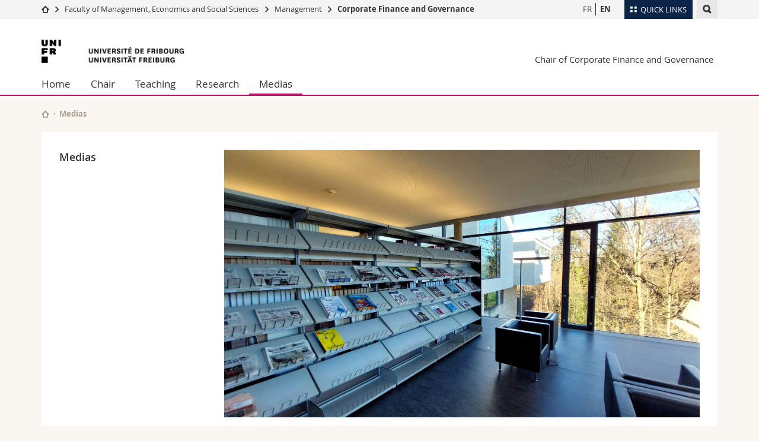

--- FILE ---
content_type: text/html; charset=UTF-8
request_url: https://www.unifr.ch/cgf/en/medias/
body_size: 11421
content:

<!--[if lt IE 9]><!DOCTYPE html PUBLIC "-//W3C//DTD XHTML 1.1//EN" "http://www.w3.org/TR/xhtml11/DTD/xhtml11.dtd"><![endif]-->
<!--[if gt IE 8]><!-->
<!DOCTYPE html>
<!--<![endif]-->
<!--[if lt IE 7]><html xmlns="http://www.w3.org/1999/xhtml" class="lt-ie9 lt-ie8 lt-ie7"> <![endif]-->
<!--[if IE 7]><html xmlns="http://www.w3.org/1999/xhtml" class="lt-ie9 lt-ie8"> <![endif]-->
<!--[if IE 8]><html xmlns="http://www.w3.org/1999/xhtml" class="lt-ie9"> <![endif]-->
<!--[if IE 9]><html class="ie9"> <![endif]-->
<!--[if gt IE 9]><!-->
<html lang="en"><!--<![endif]-->
<head>
	<link rel="preconnect" href="https://cdn.unifr.ch" />
	<link rel="dns-prefetch" href="https://www.googletagmanager.com" />
	<link rel="dns-prefetch" href="https://www.google.com" />
	<link rel="preload" href="https://cdn.unifr.ch/Assets/fonts/OpenSans-Regular-webfont.woff" as="font" type="font/woff" crossorigin>
	<link rel="preload" href="https://cdn.unifr.ch/Assets/fonts/OpenSans-Semibold-webfont.woff" as="font" type="font/woff" crossorigin>
	<link rel="preload" href="https://cdn.unifr.ch/Assets/fonts/OpenSans-Bold-webfont.woff" as="font" type="font/woff" crossorigin>
	<link rel="preload" href="https://cdn.unifr.ch/Assets/fonts/OpenSans-Light-webfont.woff" as="font" type="font/woff" crossorigin>
    <meta http-equiv="X-UA-Compatible" content="IE=edge,chrome=1"/>
    <meta charset="utf-8"/>
    <meta name="viewport" content="width=device-width, initial-scale=1"/>
    <title>Medias | Chair of Corporate Finance and Governance  | University of Fribourg</title>
    <meta name="description" content="">
    <meta name="language" content="en" />
    <meta name="robots" content="index, follow">
    <base href="//www.unifr.ch/cgf/en/" />
    <link rel="canonical" href="https://www.unifr.ch/cgf/en/medias/" />
    <link href="//cdn.unifr.ch/uf/v2.4.5/css/bootstrap.css" rel="stylesheet" media="all" type="text/css" crossorigin  />
    <link href="//cdn.unifr.ch/uf/v2.4.5/css/main.css" rel="stylesheet" media="all" type="text/css" crossorigin />
    <link rel="shortcut icon" type="image/ico" href="https://cdn.unifr.ch/sharedconfig/favicon/favicon.ico" />
    <!-- Load IE8 specific styles--><!--[if lt IE 9]>
    <link href="//cdn.unifr.ch/uf/v2.4.5/css/old_ie.css" rel="stylesheet" /><![endif]-->
    <script src="//cdn.unifr.ch/uf/v2.4.5/js/modernizr.js" crossorigin ></script>
    <!-- Spiders alternative page -->
    
        <link rel="alternate" hreflang="en" href="https://www.unifr.ch/cgf/en/medias/" id="alt_hreflang_en">
        

<link rel="alternate" hreflang="fr" href="https://www.unifr.ch/cgf/fr/media/" id="alt_hreflang_fr" />
    
    


<!-- Google Tag Manager -->
<script>(function(w,d,s,l,i){w[l]=w[l]||[];w[l].push({'gtm.start':
new Date().getTime(),event:'gtm.js'});var f=d.getElementsByTagName(s)[0],
j=d.createElement(s),dl=l!='dataLayer'?'&l='+l:'';j.async=true;j.src=
'https://www.googletagmanager.com/gtm.js?id='+i+dl;f.parentNode.insertBefore(j,f);
})(window,document,'script','dataLayer','GTM-K8998TH');</script>
<!-- End Google Tag Manager --> 

    

<link href="//cdn.unifr.ch/uf/v2.4.5/css/corr.css" rel="stylesheet" defer crossorigin />

<style>
	/*
	a[href^=http]{text-decoration:none;}
	footer a[href^=http]{text-decoration:none; color:#fff;}
	div.sub-menu li.star > a{font-weight:bold;}
	*/
</style>
    

<link href="//cdn.unifr.ch/uf/v2.4.5/css/lightbox.css" rel="stylesheet" media="screen" defer />



    
</head>
<body data-lang="en" class="purple">



<!-- Google Tag Manager (noscript) -->
<noscript><iframe src="https://www.googletagmanager.com/ns.html?id=GTM-K8998TH"
height="0" width="0" loading="lazy" style="display:none;visibility:hidden"></iframe></noscript>
<!-- End Google Tag Manager (noscript) -->


<!-- Page wrapper-->
<div id="wrapper">
    <!-- Fixed header-->
    <nav class="fixed-header pusher">
        <div class="fixed-header--bg">
            <div class="container clearfix">

                <!-- The logo -->
                

<a href="https://www.unifr.ch/" class="open-offcanvas square bg-branded hover hidden-desktop" title="Hamburger menu"></a><a href="https://www.unifr.ch" class="hidden-desktop square logo" style="content: ''; display:block;height:55px;width:55px;  no-repeat center center; background-size:contain;" title="Go to the home page of this site"></a>

                

<div class="search hidden-mobile">

    


<script class="search--template" type="text/template">
    <li>
        <a class="search--result-link" href="<%= link %>"></a>
        <h5><%= htmlTitle %></h5>
        <small><%= link %></small>
        <p><%= htmlSnippet %></p>
    </li>
</script>


<script class="search--show-more" type="text/template">
    <li class="text-align-center search--more-results">
        <a class="search--result-link" href="#"></a>
        <p>Show more results</p>
        <p>
            <i class="gfx gfx-arrow-down"></i>
        </p>
    </li>
</script>

    <a href="#" data-expander-toggler="search-47727" data-fixed-mode-toggler="tablet laptop desktop large" class="search--toggler square" title="Display search engine"><i class="gfx gfx-search"></i></a>
    <div data-expander-content="search-47727" data-expander-group="mobile-nav" class="search--input">
        <div class="container">
            
            <input type="text"/>
            
            <ul class="search--results">
                <li class="blank-slate">No results</li>
            </ul>
        </div>
    </div>
</div>

                <!-- Globalmenu -->
                <div class="meta-menu"><a href="#" data-fixed-mode-toggler="mobile" data-accordion-toggler="metamenu" class="square meta-menu--toggler hover bg-branded-desk" title="meta-menu toggler"><i class="gfx gfx-tiles"></i><i class="square-triangle"></i><span class="hidden-mobile">Quick Links
</span></a>
    <div data-accordion-content="metamenu" data-accordion-group="mobile-nav" class="meta-menu--content">
        <nav data-scroll-container="data-scroll-container" class="container meta-border">
            <ul>
                <li class="first-level"><a href="#" data-accordion-toggler="meta2" data-scroll-to-me="data-scroll-to-me">University</a>
                    <nav data-accordion-content="meta2">
                        <ul>
                            <li><a href="http://studies.unifr.ch/en" title="Studies: Bachelor, Master, Doctorate">Studies</a></li>
                            <li><a href="https://www.unifr.ch/campus/en" title="Campus life">Campus</a></li>
                            <li><a href="https://www.unifr.ch/research/en" title="Research">Research</a></li>
                            <li><a href="https://www.unifr.ch/uni/en" title="University">University</a></li>
                            <li><a href="https://www.unifr.ch/formcont/en"  title="Continuing education">Continuing education</a></li>
                        </ul>
                    </nav>
                </li>
                <li class="first-level"><a href="#" data-accordion-toggler="meta1" data-scroll-to-me="data-scroll-to-me">Faculties</a>
                    <nav data-accordion-content="meta1">
                        <ul>
                            <li><a href="https://www.unifr.ch/theo/" title="Faculty of Theology" ><span class="glyphicon glyphicon-stop color-orange" aria-hidden="true"></span> Theology</a></li>
                            <li><a href="https://www.unifr.ch/ius/" title="Faculty of Law"><span class="glyphicon glyphicon-stop color-red" aria-hidden="true"></span> Law</a></li>
                            <li><a href="https://www.unifr.ch/ses/" title="Faculty of Economics and social sciences"><span class="glyphicon glyphicon-stop color-purple" aria-hidden="true"></span> Management, Economics and Social sciences</a></li>
							<li><a href="https://www.unifr.ch/lettres/" title="Faculty of Humanities"><span class="glyphicon glyphicon-stop color-sky" aria-hidden="true"></span> Humanities</a></li>
							<li><a href="https://www.unifr.ch/eduform/" title="Faculty of Education"><span class="glyphicon glyphicon-stop color-violet" aria-hidden="true"></span> Education</a></li>
                            <li><a href="https://www.unifr.ch/scimed/" title="Faculty of Sciences and Medicine"><span class="glyphicon glyphicon-stop color-green" aria-hidden="true"></span> Science and Medicine</a></li>
                            <li><a href="https://www.unifr.ch/faculties/en/interfaculty.html" title="Interfaculty"><span class="glyphicon glyphicon-stop color-marine" aria-hidden="true"></span> Interfaculty</a></li>
                            
                        </ul>
                    </nav>
                </li>
                <li class="first-level"><a href="http://www.unifr.ch/you-are/en/" data-accordion-toggler="meta0" data-scroll-to-me="data-scroll-to-me">You are</a>
                    <nav data-accordion-content="meta0">
                        <ul>
                            <li><a href="https://www.unifr.ch/you-are/en/prospective-students/" title="You are... Prospective student">Prospective students</a></li>
                            <li><a href="https://www.unifr.ch/you-are/en/students/" title="You are... Student">Students</a></li>
                            <li><a href="https://www.unifr.ch/you-are/en/medias/" title="You are... Media">Medias</a></li>
                            <li><a href="https://www.unifr.ch/you-are/en/researchers/" title="You are... Researcher">Researchers</a></li>
                            <li><a href="https://www.unifr.ch/you-are/en/employees/" title="You are... Employee">Employees</a></li>
							<li><a href="https://www.unifr.ch/you-are/en/phd-students/" title="You are... PhD student">PhD students</a></li>
                        </ul>
                    </nav>
                </li>
                <li class="first-level meta-menu--contact bg-branded-desk">
                    <a href="#" class="hidden-lg hidden-md" data-accordion-toggler="contact" data-scroll-to-me="data-scroll-to-me">Ressources</a>
                    <nav data-accordion-content="contact">
                        <ul>
                            <li><a href="https://www.unifr.ch/directory/en"><span class="fa fa-user fa-fw" aria-hidden="true"></span> Directory</a></li>
                            <li><a href="https://www.unifr.ch/map"><span class="fa fa-map-signs fa-fw" aria-hidden="true"></span> Maps/Orientation</a></li>
                            <li><a href="https://www.unifr.ch/biblio"><span class="fa fa-book fa-fw" aria-hidden="true"></span> Libraries</a></li>
                            <li><a href="https://outlook.com/unifr.ch"><span class="fa fa-envelope fa-fw" aria-hidden="true"></span> Webmail</a></li>
                            <li><a href="https://www.unifr.ch/timetable/en/"><span class="fa fa-calendar fa-fw" aria-hidden="true"></span> Course catalogue</a></li>
                            <li><a href="https://my.unifr.ch"><span class="fa fa-lock fa-fw" aria-hidden="true"></span> MyUnifr</a></li>
                        </ul>
                    </nav>
                </li>
            </ul>
        </nav>
    </div>
</div>

                <!-- Desktop Langmenu -->
                

<nav class="hidden-mobile square language-switch">
    <ul>
        
<li><a href="//www.unifr.ch/cgf/fr/media/" class="" title="View page in  FR">FR</a></li>

<li><a href="//www.unifr.ch/cgf/en/medias/" class=" bold" title="View page in  EN">EN</a></li>
    </ul>
</nav>

                <!-- Global Breadcrumb -->
                


<div class="breadcrumbs square">

    <a href="//www.unifr.ch" data-accordion-toggler="crumbs" class="square bg-white hover hidden-desktop breadcrumbs--toggler" title="Global path"><i class="gfx gfx-home"></i><i class="square-triangle"></i></a>

    <div data-accordion-content="crumbs" data-accordion-group="mobile-nav" class="breadcrumbs--content">
        <nav class="breadcrumbs--mobile shortened">
            <ul class="breadcrumbs--slider">
                <!-- level 0 -->
                
                <li><a href="//www.unifr.ch" class="gfx gfx-home" title="Go to home page  "></a></li>
                

                <!-- level 1 -->
                
                <li class="gfx gfx-triangle-right"></li>
                <li >
                    <a href="//www.unifr.ch/ses/" class="short">Faculty of Management, Economics and Social Sciences</a>
                    <a href="//www.unifr.ch/ses/" class="long">Faculty of Management, Economics and Social Sciences</a>
                </li>
                
                <!-- level 2 -->
                
                <li class="gfx gfx-triangle-right"></li>
                <li >
                    <a href="//www.unifr.ch/bwl/" class="short">Management</a>
                    <a href="//www.unifr.ch/bwl/" class="long">Management</a>
                </li>
                
                <!-- level 3 -->
                
                <li class="gfx gfx-triangle-right"></li>
                <li class="desktop-expanded">
                    <a href="//www.unifr.ch/cgf" class="short">Corporate Finance and Governance</a>
                    <a href="//www.unifr.ch/cgf" class="long">Corporate Finance and Governance</a>
                </li>
                
            </ul>
        </nav>
    </div>
</div>
            </div>
        </div>
    </nav>
    <!-- Offcanvas pusher-->
    <div class="pusher pass-height">
        <!-- Page header/offcanvas-->
        <header id="header" class="offcanvas pass-height">
            <nav class="service-menu">
                <!-- mobile tools menu -->
                <div class="hidden-desktop clearfix">

                    <!-- Search Mobile -->
                    
                    <div class="search">
                        <!-- Template for one search result -->
                        


<script class="search--template" type="text/template">
    <li>
        <a class="search--result-link" href="<%= link %>"></a>
        <h5><%= htmlTitle %></h5>
        <small><%= link %></small>
        <p><%= htmlSnippet %></p>
    </li>
</script>


<script class="search--show-more" type="text/template">
    <li class="text-align-center search--more-results">
        <a class="search--result-link" href="#"></a>
        <p>Show more results</p>
        <p>
            <i class="gfx gfx-arrow-down"></i>
        </p>
    </li>
</script>

                        <a href="#" data-expander-toggler="search-27564" data-fixed-mode-toggler="tablet laptop desktop large" class="search--toggler square" aria-label="search" title="Display search engine"><i class="gfx gfx-search"></i></a>
                        <div data-expander-content="search-27564" data-expander-group="mobile-nav" class="search--input">
                            <div class="container">
                                
                                <input type="text"/>
                                
                                <ul class="search--results">
                                    <li class="blank-slate">No results</li>
                                </ul>
                             </div>
                        </div>
                    </div>


                    <!-- langmenu.mobile -->
                    

<nav class="language-switch square hover bg-white"><a href="#" data-accordion-toggler="language-switch" class="toggle-language-switch square" title="Select page in another language">EN</a>
    <div data-accordion-content="language-switch" class="dropdown">
        <ul class="bg-white">
            

<li><a href="//www.unifr.ch/cgf/fr/media/" class="square bg-white hover " title="View page in  FR">FR</a></li>


<li><a href="//www.unifr.ch/cgf/en/medias/" class="square bg-white hover  bold" title="View page in  EN">EN</a></li>
        </ul>
    </div>
</nav>
                    <a href="#" class="close-offcanvas square hover bg-marine" title="close offcanvas"></a>
                </div>
                <div class="hidden-mobile">
                    <div class="container service-menu--relation">
                        <nav class="clearfix">
                            
                        </nav>
                        
<h1 class="logo"><span class="sr-only">University of Fribourg</span><a href="//www.unifr.ch"  title="Go to the University home page"><img src="//cdn.unifr.ch/uf/v2.4.5/gfx/logo.png" alt="Logo Unifr" " /></a></h1>

<p class="service-menu--department"><a href="//www.unifr.ch/cgf/en/" title="Go to the home page of this site">Chair of Corporate Finance and Governance</a></p>
                    </div>
                </div>
            </nav>
            

<!-- Use class flat-menu or push-menu on this container-->
<!-- to toggle between the two types of navigation. The underlying-->
<!-- structure is exactly the same.-->
<nav class="push-menu container">
    <!-- First navigation level is visible, therefore needs-->
    <!-- the class .in-->
    <!-- .default is needed to not register a swipe event listener-->
    <div class="level default in">

        
<!-- start outerTpl -->
<ul>
    <li class="first"><a href="//www.unifr.ch/cgf/en/" title="Home" >Home</a></li>


<!-- start parentRowTpl -->
<li class="">
	<a href="//www.unifr.ch/cgf/en/chair/profile.html" title="Chair"   class="deeper">
		Chair
		<!--<span class="deeper"></span>-->
	</a>
	


<!-- start innerTpl -->
<div class="level">
	<ul>
		<li><a href="#" class="back">Back</a></li>
		<li class="first"><a href="//www.unifr.ch/cgf/en/chair/profile.html" title="Profile" >Profile</a></li>


<!-- start parentRowTpl -->
<li class="">
	<a href="//www.unifr.ch/cgf/en/chair/team/" title="Team"   class="deeper">
		Team
		<!--<span class="deeper"></span>-->
	</a>
	


<!-- start innerTpl -->
<div class="level">
	<ul>
		<li><a href="#" class="back">Back</a></li>
		<li class="first"><a href="//www.unifr.ch/cgf/en/chair/team/prof.html" title="Prof. Dr. Dušan Isakov" >Prof. Dr. Dušan Isakov</a></li>
<li><a href="//www.unifr.ch/cgf/en/chair/team/thibault-cottet.html" title="Thibault Cottet" >Thibault Cottet</a></li>
<li><a href="//www.unifr.ch/cgf/en/chair/team/lovaniaina-randriamoria.html" title="Lovaniaina Randriamoria" >Lovaniaina Randriamoria</a></li>
<li><a href="//www.unifr.ch/cgf/en/chair/team/jpw.html" title="Philippe Masset" >Philippe Masset</a></li>
<li class="last"><a href="//www.unifr.ch/cgf/en/chair/team/alumni.html" title="Alumni" >Alumni</a></li>

	</ul>
</div>
<!-- end innerTpl -->
</li>
<!-- end parentRowTpl -->
<li><a href="//www.unifr.ch/cgf/en/chair/news.html" title="News" >News</a></li>
<li class="last"><a href="//www.unifr.ch/cgf/en/chair/contact.html" title="Contact" >Contact</a></li>

	</ul>
</div>
<!-- end innerTpl -->
</li>
<!-- end parentRowTpl -->


<!-- start parentRowTpl -->
<li class="">
	<a href="//www.unifr.ch/cgf/en/teaching/" title="Teaching"   class="deeper">
		Teaching
		<!--<span class="deeper"></span>-->
	</a>
	


<!-- start innerTpl -->
<div class="level">
	<ul>
		<li><a href="#" class="back">Back</a></li>
		

<!-- start parentRowTpl -->
<li class="first">
	<a href="//www.unifr.ch/cgf/en/teaching/bachelor/finance-dentreprise.html" title="Bachelor courses"   class="deeper">
		Bachelor courses
		<!--<span class="deeper"></span>-->
	</a>
	


<!-- start innerTpl -->
<div class="level">
	<ul>
		<li><a href="#" class="back">Back</a></li>
		<li class="first"><a href="//www.unifr.ch/cgf/en/teaching/bachelor/finance-dentreprise.html" title="Finance d'entreprise" >Finance d'entreprise</a></li>
<li class="last"><a href="//www.unifr.ch/cgf/en/teaching/bachelor/investissement-et-financement.html" title="Investissement et Financement" >Investissement et Financement</a></li>

	</ul>
</div>
<!-- end innerTpl -->
</li>
<!-- end parentRowTpl -->


<!-- start parentRowTpl -->
<li class="">
	<a href="//www.unifr.ch/cgf/en/teaching/master/corporate-governance.html" title="Master courses"   class="deeper">
		Master courses
		<!--<span class="deeper"></span>-->
	</a>
	


<!-- start innerTpl -->
<div class="level">
	<ul>
		<li><a href="#" class="back">Back</a></li>
		<li class="first"><a href="//www.unifr.ch/cgf/en/teaching/master/corporate-governance.html" title="Corporate Governance" >Corporate Governance</a></li>
<li><a href="//www.unifr.ch/cgf/en/teaching/master/international-finance.html" title="International Finance" >International Finance</a></li>
<li><a href="//www.unifr.ch/cgf/en/teaching/master/gestion-de-portefeuille.html" title="Gestion de Portefeuille" >Gestion de Portefeuille</a></li>
<li><a href="//www.unifr.ch/cgf/en/teaching/master/finance-empirique.html" title="Finance empirique" >Finance empirique</a></li>
<li class="last"><a href="//www.unifr.ch/cgf/en/teaching/master/mergers-and-acquisitions.html" title="Mergers & Acquisitions" >Mergers & Acquisitions</a></li>

	</ul>
</div>
<!-- end innerTpl -->
</li>
<!-- end parentRowTpl -->
<li class="last"><a href="//www.unifr.ch/cgf/en/teaching/dissertations.html" title="Dissertations" >Dissertations</a></li>

	</ul>
</div>
<!-- end innerTpl -->
</li>
<!-- end parentRowTpl -->


<!-- start parentRowTpl -->
<li class="">
	<a href="//www.unifr.ch/cgf/en/research/research.html" title="Research"   class="deeper">
		Research
		<!--<span class="deeper"></span>-->
	</a>
	


<!-- start innerTpl -->
<div class="level">
	<ul>
		<li><a href="#" class="back">Back</a></li>
		<li class="first"><a href="//www.unifr.ch/cgf/en/research/research.html" title="Research" >Research</a></li>
<li><a href="//www.unifr.ch/cgf/en/research/isakov.html" title="Prof. Dr. Dušan Isakov" >Prof. Dr. Dušan Isakov</a></li>
<li><a href="//www.unifr.ch/cgf/en/research/conférences.html" title="Conferences" >Conferences</a></li>
<li><a href="//www.unifr.ch/cgf/en/research/bases-de-données.html" title="Databases" >Databases</a></li>
<li class="last"><a href="//www.unifr.ch/cgf/en/research/links.html" title="Links" >Links</a></li>

	</ul>
</div>
<!-- end innerTpl -->
</li>
<!-- end parentRowTpl -->
<li class="last active"><a href="//www.unifr.ch/cgf/en/medias/" title="Medias" >Medias</a></li>

</ul>
<!-- end outerTpl -->

    </div>
</nav>

        </header>
        <!-- Main content-->
        <main id="main">
            <div class="visible-lt-ie9 fixed-page-overlay"></div>
            <div class="container">
                <div class="sub-menu--spacer"></div>
                



<nav class="deepcrumbs">
<ul>
    
        <li><a href="//www.unifr.ch/cgf/en/" class="gfx gfx-home" title="Go to the home page of this site"></a></li>
	<li>Medias</li>
</ul>
</nav>

                <div class="content">
                    <div class="row inner">
                        <div class="col-md-3 sub-menu">
                            <nav>
                                <h4>
                                    
                                    <a href="//www.unifr.ch/cgf/en/medias/" data-expander-toggler="sub-menu" data-fixed-mode-toggler="mobile" class="filter--title fixed-page-mode--toggler hidden-min-laptop">
                                        Medias</a>
                                    <a href="//www.unifr.ch/cgf/en/medias/" class="hidden-max-laptop">
                                        Medias</a>
                                    
                                </h4>

                                <div data-expander-content="sub-menu" data-expander-group="mobile-nav" class="sub-menu--content">

                                    

                                </div>

                            </nav>

                        </div>
                        <div class="col-md-9 inner-30">
                            <div id="" class="row inner ">
    <div class="col-md-12 inner-10">
        <figure>

		
<img src="/cgf/en/assets/public/uploads/photo medias.jpg" width="100%" style="margin:auto;">

		
    <figcaption>
        <span></span>
    </figcaption>
</figure>

    </div>
</div>

<div id="" class="row inner ">
    <div class="col-md-12 inner-10">
        <h2>In the medias</h2>
    </div>
</div>

<div id="" class="row inner ">
    <div class="col-md-12 inner-10">
        <p>The Chair proposes expertise for the medias in different areas of corporate finance and corporate governance. In Switzerland and abroad. Possible topics are: corporate governance, executive compensation, boards of directors, mergers and acquisitions, dividend policy, share repurchases, publicly listed family firms, ownership structure of listed firms, business groups and financial markets</p>
<p>Opinions and views of the Chair’s members are regularly reported in different medias.</p>
    </div>
</div>

<div id="" class="row inner ">
    <div class="col-md-12 inner-10">
        <ul class="accordion brandedstyle">
<li>
    <a id="" href="#" data-accordion-toggler="styleguide-2-1">Articles (selection)</a>
    <div data-accordion-content="styleguide-2-1" >
        <div class="box inner-05">
            <div id="" class="row inner ">
    <div class="col-md-12 inner-10">
        <p>"Business Group Heterogeneity and Affiliation Effect: Evidence from Korean Chaebols",&nbsp;<a class="link inline" href="https://sites.duke.edu/thefinregblog/2023/08/23/business-group-heterogeneity-and-affiliation-effect-evidence-from-korean-chaebols/" target="_blank">FinReg Blog</a>, Duke University Financial Economics Center, 23 août 2023.</p>
<p>"Real effects of dividend taxes: A natural experiment from Switzerland",&nbsp;<a class="link inline" href="https://www.hec.edu/en/knowledge/articles/real-effects-dividend-taxes-natural-experiment-switzerland" target="_blank">Knowledge @ HEC</a>, July 1, 2021.</p>
<p>"Choc fiscal au pays du chocolat : comment la Suisse s'est mise aux dividendes non taxés" published on&nbsp;the website&nbsp;<a class="link inline" href="https://theconversation.com/choc-fiscal-au-pays-du-chocolat-comment-la-suisse-sest-mise-aux-dividendes-non-taxes-161423" target="_blank">The Conversation</a>, May 27, 2021.&nbsp;</p>
<p>"L’expérience suisse qui révèle les effets de la fiscalité des dividendes" published in the daily newspaper&nbsp;<a class="link inline" href="https://www.letemps.ch/economie/lexperience-suisse-revele-effets-fiscalite-dividendes" target="_blank">Le Temps</a>, March 9, 2021.&nbsp;</p>
<p>"Les raisons de la surperformance des entreprises familiales en Suisse"&nbsp;published on&nbsp;the website <a class="link inline" href="https://theconversation.com/les-raisons-de-la-surperformance-des-entreprises-familiales-en-suisse-124232" target="_blank">The Conversation</a>, September 27, 2019.&nbsp;</p>
<p>"Les vraies raisons de la performance des entreprises familiales",&nbsp;published in the daily newspaper <a class="link inline" href="assets/public/2019_09_17_Le Temps, Les vraies raisons de la performance des entreprises familiales.pdf" target="_blank">Le Temps </a>du 17 septembre 2019.</p>
<p>"Les rémunérations des dirigeants", Uniéco no 10 - May-July 2015&nbsp;</p>
<p>"Les premiers enseignements de la mise en oeuvre de l'initiative "contre les rémunérations abusives" en Suisse", Lettre de l'association française de gouvernance d'entreprise no 37, 2e trimestre 2014&nbsp;</p>
<p>"Les sociétés familiales plus généreuses en dividendes",&nbsp;published in the daily newspaper Le Temps, 7 juillet 2014&nbsp;</p>
<p>"Le Nobel et la théorie de l'efficience des marchés", published in the daily newspaper Le Temps, 13 novembre 2013&nbsp;</p>
<p>"Les conséquences de l'initiative Minder", Uniéco no 2, mai-juillet 2013, trimestriel économique&nbsp;</p>
<p>"Gestion d'entreprise familiale", Universitas, Le Magazine de l'Université de Fribourg no 3, mars 2013&nbsp;</p>
<p>"Les rémunérations des dirigeants sont-elles abusives?",&nbsp;published in the daily newspaper Le Temps, 15 février 2013&nbsp;</p>
<p>"Les entreprises familiales sont plus performantes",&nbsp;published in the daily newspaper Le Temps, 14 septembre 2012&nbsp;</p>
<p>"The performance of family firms in Switzerland", Tharawat Magazine, Volume 5, Printemps 2010&nbsp;</p>
<p>"L'impact réel des rachats d'actions sur les ratios", L'AGEFI, 16 juin 2009&nbsp;</p>
<p>"Vers des prix plus équitables pour les structurés de première génération", Le Temps, 26 août 2008, Supplément Produits Structurés&nbsp;</p>
<p>"Des structures surévaluées?", Banco no 46, été 2008&nbsp;</p>
<p>"L'art de racheter ses actions", Universitas, décembre 2007&nbsp;</p>
<p>"Le prix élevé de certains instruments tient aux frictions qui apparaissent sur le marché" Le Temps, 28 août 2007, Supplément Produits Structurés&nbsp;</p>
<p>"Une innovation financière liée aux rachats d'actions profite à l'entreprise et au marché" Le Temps, 19 juin 2007&nbsp;</p>
<p>"Patrons trop payés, SA pas assez transparentes? Des explications et quelques propositions" Domaine Public, 6 avril 2007</p>
    </div>
</div>
        </div>
    </div>
</li>

<li>
    <a id="" href="#" data-accordion-toggler="styleguide-2-2">Interviews and quotations (selection)</a>
    <div data-accordion-content="styleguide-2-2" >
        <div class="box inner-05">
            <div id="" class="row inner ">
    <div class="col-md-12 inner-10">
        <p>Interviews given to the Swiss Radio (RTS) (to listen on the website&nbsp;<a class="link inline" href="https://www.avisdexperts.ch/fr/user/17310" target="_blank">avis d'experts</a>)&nbsp;</p>
<p>Interviews&nbsp;and quotations&nbsp;in other medias:</p>
<ul>
<li>"Par rapport au franc, sa valeur a chuté d’environ 10% depuis janvier. Affaibli et chahuté sur le marché des changes, le dollar n’a pas dit son dernier mot", <a class="link inline" href="https://www.laliberte.ch/articles/economie/affaibli-et-chahute-le-dollar-na-pas-dit-son-dernier-mot-1035926?srsltid=AfmBOor85iJUm-WgbaoWwQnJNEmEaC6X7GroTg1MO7GGrnnLX3fOdeC_" target="_blank">La Liberté</a>, 13 mai 2025.</li>
<li>"Révélations sur le passé de Credit Suisse: que faut-il retenir?", RTS forum, January 5, 2025.</li>
<li>"La France entre choc politique et soulagement des marchés", <a class="link inline" href="https://www.swissinfo.ch/fre/la-france-entre-choc-politique-et-soulagement-des-march%c3%a9s/82378557">swissinfo</a>, ATS, awp, July 1, 2024.</li>
<li>"La Finma devrait interdire ces opérations dans le secteur bancaire",&nbsp;<a class="link inline" href="https://agefi.com/actualites/entreprises/la-finma-devrait-interdire-les-rachats-dactions-dans-le-secteur-bancaire" target="_blank">AGEFI</a>, Mai 8, 2024.</li>
<li>"Les chaebols, géants controversés de l’économie sud-coréenne",&nbsp;<a class="link inline" href="../../alma-georges/articles/2023/les-chaebols-geants-controverses-de-leconomie-sud-coreenne">Alma &amp; Georges</a>, December 20, 2023.</li>
<li>
<p>"Un ménage qui coûte cher à UBS", La Liberté, November 8, 2023.</p>
</li>
<li>"La finance durable doit riposter à la lassitude qui pointe", Tribune de Genève/24 Heures, October 2, 2023.</li>
<li>"Les&nbsp;«aristocrates suisses des dividendes» continuent de combler leurs actionnaires", AGEFI,&nbsp;June 30, 2023.</li>
<li>
<p>"Quand les entreprises rachètent leurs actions", Swissquote Magazine, April 2023.</p>
</li>
<li>
<p>"Faut-il augmenter la garantie des dépôts dans les banques&nbsp;?", Le Temps, April 17, 2023.</p>
</li>
<li>
<p>"Sergio Ermotti, le sauveteur à la tête d’UBS", Radio France Internationale, March 31, 2023.</p>
</li>
<li>"Genève pourrait-elle profiter du fiasco de Credit Suisse?", Tribune de Genève/24 Heures, March 27, 2023.</li>
<li>"La gestion passive des caisses de pensions coûte cher aux retraites", Bilan Magazine, Mars 23, 2023.</li>
<li>"UBS, trop grande pour la Suisse?", Le Temps, March 22, 2023.</li>
<li>"Des répliques après le tremblement bancaire", Le Nouvelliste, ArcInfo, La Côte,&nbsp;March 21, 2023.</li>
<li>"Quels sont les risques pour les clients de Credit Suisse?", Tribune de Genève/24 Heures,&nbsp;March 17, 2023.</li>
<li>
<p>"La Banque nationale à la rescousse", Le Temps,March 17, 2023.</p>
</li>
<li>
<p>"Il ne s'agit pas d'un cadeau fait à Credit Suisse", AGEFI, March 17, 2023.</p>
</li>
<li>"Credit Suisse n'est pas UBS de 2008", Le Temps, 25 novembre 2022.</li>
<li>"Credit Suisse se restructure", La Liberté, 28 octobre 2022.</li>
<li>
<p>"Nouvelle stratégie du Credit Suisse", RTS, 19h30, 27 octobre 2022.</p>
</li>
<li>
<p>"Credit Suisse se restructure pour assurer son avenir", Radio Fribourg, 27 octobre 2022.</p>
</li>
<li>
<p>"Les enjeux de la mise en œuvre de la réforme fiscale de l'OCDE", AGEFI, 24 juin 2022.</p>
</li>
<li>
<p>"Droit de timbre: démêler le vrai du faux", AGEFI, 2 février 2022.</p>
</li>
<li>"Que risque le président de Crédit Suisse?", Le Temps, December 10, 2021.</li>
<li>"La démocratie actionnariale à l'épreuve des assemblées générales en ligne", AGEFI,&nbsp;April 30, 2021.</li>
<li>"Crédit Suisse mis au défi de restaurer la confiance après les scandales", Les Echos,&nbsp;April 23, 2021.</li>
<li>"Credit Suisse investors seek answers after Greensill, Archegos debacle", Agence France Presse,&nbsp;April 20, 2021.</li>
<li>"Crédit Suisse a été peu regardant", La Liberté, April 1, 2021.</li>
<li>"Les milliards envolés de Credit Suisse", La Liberté,&nbsp;March 4, 2021.</li>
<li>"Privatanleger haben wenig von Aktienrückkäufen",&nbsp;Finanz und Wirtschaft, February 10, 2021.</li>
<li>"Les marchés financiers ont déjà surmonté la pandémie"&nbsp;published on website&nbsp;<a class="link inline" href="https://www.swissinfo.ch/fre/bourse_les-march%C3%A9s-financiers-ont-d%C3%A9j%C3%A0-surmont%C3%A9-la-pand%C3%A9mie/46279222">swissinfo</a>, January 12, 2021.</li>
<li>"Devenir un champion européen", La Liberté,&nbsp;September 18, 2020.</li>
<li>"Roche, Swatch und Co, - Die Aktien von Familienunternehmen laufen an der Börse besser", published on website cash.ch, October 13, 2019.</li>
<li>"Das Geheimnis der Familien-Konzerne",&nbsp;published&nbsp;on webiste&nbsp;of Handelszeitung&nbsp;and Bilanz, October 7, 2019.</li>
<li>"En douce, grâce au rachat d'actions, les patrons augmentent leur salaire", Le Matin Dimanche,&nbsp;Mai 6, 2018.</li>
<li>"Entreprise familiales: une vision à long terme dans un monde pressé", Banque Cantonale de Genève,&nbsp;November 2017.</li>
<li>"La bourse rend son verdict sur les grands patrons", TdG,&nbsp;August 18, 2016.</li>
<li>"Des&nbsp;<em>dividendes</em>&nbsp;francs d'impots versés à tout-va", La Liberté,&nbsp;August 20, 2015.</li>
<li>"Le franc fort, côté pile", 24 heures,&nbsp;Februrary 17, 2015.</li>
<li>"Blut ist dicker als Wasser: Der Fall Sika dürfte die Bewertung von ähnlich strukturierten Gesellschaften belasten", Neue Zürcher Zeitung,&nbsp;December 10, 2014.</li>
<li>"Crédit Suisse renforcerait sa gestion de fortune avec Julius Baer", Agence Télégraphique Suisse,&nbsp;September 2, 2014.</li>
<li>"La peur reste à des bas niveaux", Le Temps, August 18, 2014.&nbsp;</li>
<li>"Au plus haut, Wall Street devrait être dopée par les profits des sociétés", Le Temps,&nbsp; July 5, 2014.&nbsp;</li>
<li>"Les structurés sont-ils vraiment utiles?", Le Temps,&nbsp;May 21, 2012.&nbsp;</li>
<li>"Il n'y aura pas d'exode des managers, malgré l'imposition des bonus", La Liberté,&nbsp;December 17, 2010.&nbsp;</li>
<li>"Start savouring profits from the ultimate liquid investment", The Independent,&nbsp;April 15, 2010.</li>
<li>"Den mest lønnsomme investeringen finner du på flaske", Aftenposten,&nbsp;April 14, 2010.</li>
<li>"Château Profit Supérieur", De Standaard,&nbsp;April 14, 2010.&nbsp;</li>
<li>"Wine Beats Russell Stocks as Liquid Investment in Swiss Study", Bloomberg,&nbsp;April 13, 2010.</li>
<li>"Le vin pour investir autrement", L'Echo,&nbsp;April 13, 2010.&nbsp;</li>
<li>"Surtout ne pas boire le vin tiré", Le Temps,&nbsp;April 3, 2010.</li>
<li>"Top bordeaux wines are 10 times better an investment than US shares", The Times,&nbsp;April 3, 2010.</li>
<li>"Auch mit Wein lässt's sich Zocken", swissinfo.ch,&nbsp;April 1, 2010.</li>
<li>"Una buona bottiglia fa bene al portafoglio", La Repubblica,&nbsp;March 30, 2010.</li>
<li>"For buyers and cellars: wine's robust returns", The Globe and Mail,&nbsp;March 30, 2010.</li>
<li>"Liquid assets outperform Russell 3000 index", Reuters,&nbsp;March 30, 2010.&nbsp;</li>
<li>"La résilience du marché du vin", L'AGEFI,&nbsp;October 15, 2009.&nbsp;</li>
<li>"Sans bonus la crise aurait été la même " Le Matin Dimanche,&nbsp;August 9, 2009.&nbsp;</li>
<li>"Les rachats d'actions pénalisent la valeur des entreprises cotées", Le Temps,&nbsp;June 13, 2009.</li>
<li>"Il faut trouver mieux que la VaR comme mesure du risque" Banque et Finance,&nbsp;March-April, 2009.</li>
<li>"Les opérations sur CDS devront être attachées aux autorités de régulation " L'AGEFI,&nbsp;October 29, 2009.</li>
<li>"L'arrivée de l'euro a fait perdre au franc son aura protectrice", L'AGEFI,&nbsp;October 16, 2008.</li>
<li>"Crise financière: quels refuges en Suisse?" swissinfo.org,&nbsp;October 9, 2008.</li>
<li>"L'investisseur est bien trop sensible à la hauteur du coupon" Le Temps,&nbsp;June 2, 2008.</li>
<li>"3 questions à Dušan Isakov",L' AGEFI,&nbsp;October 25, 2007.</li>
<li>"Sind Britten bessere Banker?" Sonntagszeitung,&nbsp;October 21, 2007.</li>
<li>"Bancassurance: Deux métiers différents", Domaine Public,&nbsp;June 23, 2006.</li>
<li>"Allocation sectorielle ou géographique, Faut-il croire à la mondialisation" Banque &amp; Finance,&nbsp;November-December, 2004.</li>
</ul>
    </div>
</div>
        </div>
    </div>
</li>
</ul>
    </div>
</div>
                        </div>
                    </div>
                </div>
            </div>
        </main>

        <!-- Footer-->
        


        <footer id="footer">
    <div class="container">
        <div class="row">
            <nav class="footer-menu col-md-9">
                <div class="row">
                    <div class="col-xs-4">
                        <h6><a href="//www.unifr.ch/cgf/en/chair/">CHAIR</a></h6>
<ul><li class="first"><a href="//www.unifr.ch/cgf/en/chair/profile.html" title="Profile" >Profile</a></li>
<li><a href="//www.unifr.ch/cgf/en/chair/team/" title="Team" >Team</a></li>
<li><a href="//www.unifr.ch/cgf/en/chair/news.html" title="News" >News</a></li>
<li class="last"><a href="//www.unifr.ch/cgf/en/chair/contact.html" title="Contact" >Contact</a></li>
</ul>
                    </div>
                    <div class="col-xs-4">
                        <h6><a href="//www.unifr.ch/cgf/en/teaching/">TEACHING</a></h6>
<ul><li class="first"><a href="//www.unifr.ch/cgf/en/teaching/bachelor/finance-dentreprise.html" title="Bachelor courses" >Bachelor courses</a></li>
<li><a href="//www.unifr.ch/cgf/en/teaching/master/corporate-governance.html" title="Master courses" >Master courses</a></li>
<li class="last"><a href="//www.unifr.ch/cgf/en/teaching/dissertations.html" title="Dissertations" >Dissertations</a></li>
</ul>
                    </div>
                    <div class="col-xs-4">
                        <h6><a href="//www.unifr.ch/cgf/en/research/">RESEARCH</a></h6>
<ul><li class="first"><a href="//www.unifr.ch/cgf/en/research/research.html" title="Research" >Research</a></li>
<li><a href="//www.unifr.ch/cgf/en/research/isakov.html" title="Prof. Dr. Dušan Isakov" >Prof. Dr. Dušan Isakov</a></li>
<li><a href="//www.unifr.ch/cgf/en/research/conférences.html" title="Conferences" >Conferences</a></li>
<li><a href="//www.unifr.ch/cgf/en/research/bases-de-données.html" title="Databases" >Databases</a></li>
<li class="last"><a href="//www.unifr.ch/cgf/en/research/links.html" title="Links" >Links</a></li>
</ul>
                    </div>
                </div>
            </nav>
            <nav class="footer-menu--contact col-md-3 col-xs-12">
                <div class="row">
                    <div class="col-sm-6 col-md-12 inner">
                        




<div>
    <h6>Contact</h6>
    <p>University of Fribourg</p>
    <p>Chair of Corporate Finance and Governance</p>
    <p>Bd. de Pérolles 90</p>
    <p>CH-1700 Fribourg</p>
    
    
    <p><a href="//www.unifr.ch/cgf" class="link" aria-label="Go to homepage">www.unifr.ch/cgf</a></p>
</div>
<div class="footer--social-links">
    <p>
        <a href="https://www.facebook.com/unifribourg" target="_blank" class="gfx gfx-facebook" aria-label="Go to Facebook page of Unifr"></a>
        <a href="https://www.youtube.com/channel/UCx74T4l0XqJFLcdlCavnoXQ" target="_blank" class="fa fa-youtube-play" aria-label="Go to YouTube Channel of Unifr"></a>
        <a href="https://www.linkedin.com/edu/school?id=10930" target="_blank" class="fa fa-linkedin" aria-label="Go to LinkedIn page of Unifr"></a>
        <a href="https://instagram.com/unifribourg/" target="_blank" class="fa fa-instagram" aria-label="Go to Instagram page of Unifr"></a>
    </p>
</div>

<script type="application/ld+json">
{
  "@context": "http://schema.org",
  "@type": "EducationalOrganization",
  "address": {
    "@type": "PostalAddress",
    "addressLocality": "Fribourg",
    "addressRegion": "FR",
    "postalCode": "1700",
    "streetAddress": "Bd. de Pérolles 90"
  },
  "url" : "www.unifr.ch/cgf",
  "name": "Chair of Corporate Finance and Governance",
  "contactPoint" : [
    { "@type" : "ContactPoint",
      "telephone" : "+41 026 300 7034",
      "contactType" : "customer support",
      "availableLanguage" : ["English","French","German"]
    } ],
  "parentOrganization": {
    "@context": "http://schema.org",
    "@type": "EducationalOrganization",
    "name":"Université de Fribourg | Universität Freiburg",
    "address": {
        "@type": "PostalAddress",
        "addressLocality": "Fribourg",
        "addressRegion": "FR",
        "postalCode": "1700",
        "streetAddress": "Avenue de l'Europe 20"
    },
    "contactPoint" : [
    { "@type" : "ContactPoint",
      "telephone" : "+41-026-300-7034",
      "contactType" : "customer support",
      "availableLanguage" : ["English","French","German","Italian"],
      "url":"https://www.unifr.ch/unicom"
    } ],
    "sameAs" : "https://fr.wikipedia.org/wiki/Universit%C3%A9_de_Fribourg"
  }
}
</script>






                    </div>
                    <div class="col-sm-6 col-md-12">
                        
                    </div>
                </div>
            </nav>
        </div>
    </div>
    <div class="footer-menu--meta">
        <div class="container">
            <div class="row">
                <div class="footer--copyright col-md-8 col-sm-6"><span>&copy; University of Fribourg | </span><a href="//www.unifr.ch/impressum">Impressum</a> | <a href="//www.unifr.ch/disclaimer">Legal Notice</a> | <a href="//www.unifr.ch/help">Emergency numbers</a></div>
            </div>
        </div>
    </div>
</footer>

    </div>
</div>
<!-- Bundled scripts-->
<link rel="stylesheet" href="//netdna.bootstrapcdn.com/font-awesome/4.5.0/css/font-awesome.min.css" defer crossorigin />
<script src="//cdn.unifr.ch/uf/v2.4.5/js/shared.js" ></script>
<script src="//cdn.unifr.ch/uf/v2.4.5/js/app.js" ></script>

<!--[if lt IE 10]>
<script src="//cdn.unifr.ch/uf/v2.4.5/js/lt_ie_10.js" defer></script><![endif]-->
<!--[if lt IE 9]>
<script src="//cdn.unifr.ch/uf/v2.4.5/js/polyfills.js" defer></script><![endif]-->



<script src="//cdn.unifr.ch/uf/v2.4.5/js/lightbox.js" defer></script>



<script>
    setTimeout(function(){
        $(document).ready(function($) {
            hash = "#"+window.location.hash.replace(/[^a-z0-9]/gi, '');
            if (hash) {
                $(hash).click();
            }
        });
    }, 250);

</script>



</body>
</html>